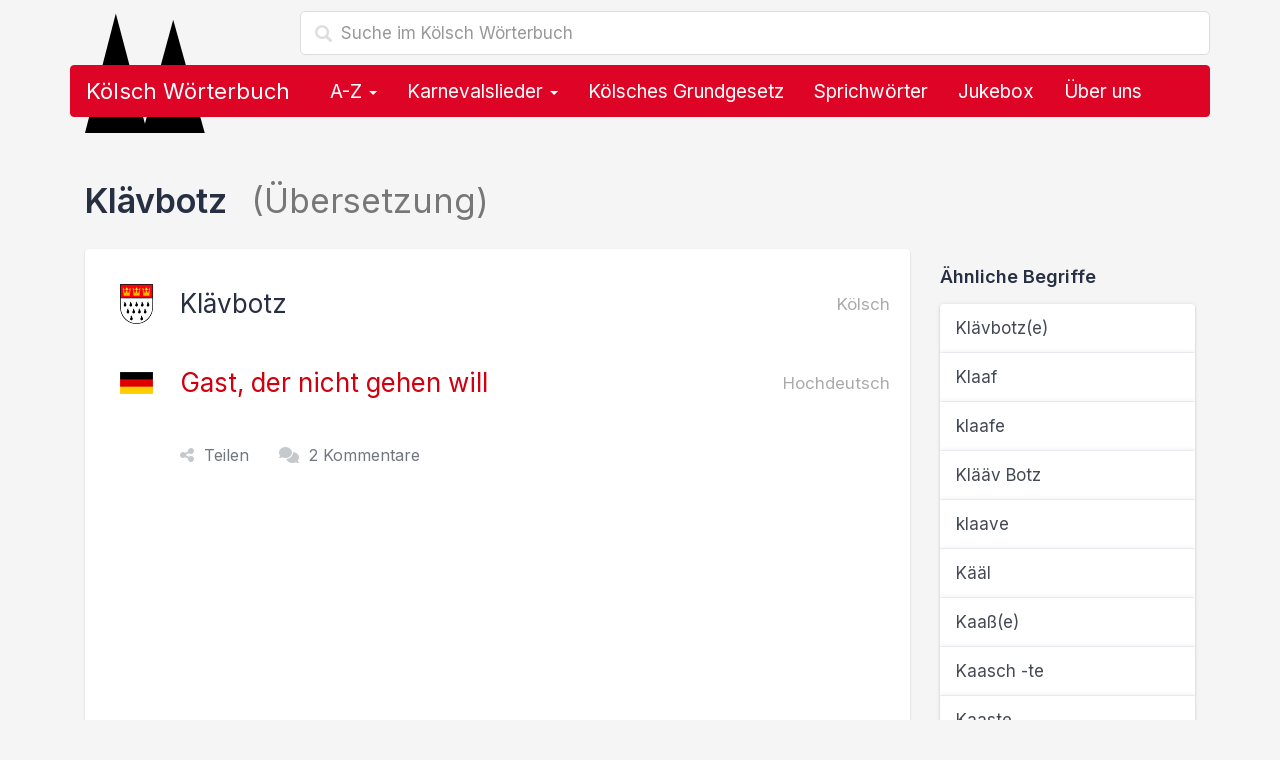

--- FILE ---
content_type: text/html; charset=utf-8
request_url: https://www.koelsch-woerterbuch.de/klaevbotz-auf-deutsch-754.html
body_size: 9255
content:
<!doctype html><!--[if lt IE 7 ]><html lang="de" class="no-js ie6"> <![endif]--><!--[if IE 7 ]><html lang="de" class="no-js ie7"> <![endif]--><!--[if IE 8 ]><html lang="de" class="no-js ie8"> <![endif]--><!--[if IE 9 ]><html lang="de" class="no-js ie9"> <![endif]--><!--[if (gt IE 9)|!(IE)]><!--><html lang="de" class="no-js"><!--<![endif]--><head> <script type="text/javascript" async=true>(function() { var host = 'koelsch-woerterbuch.de'; var element = document.createElement('script'); var firstScript = document.getElementsByTagName('script')[0]; var url = 'https://cmp.inmobi.com' .concat('/choice/', 'Ua-B5VPtvaMPm', '/', host, '/choice.js?tag_version=V3'); var uspTries = 0; var uspTriesLimit = 3; element.async = true; element.type = 'text/javascript'; element.src = url; firstScript.parentNode.insertBefore(element, firstScript); function makeStub() { var TCF_LOCATOR_NAME = '__tcfapiLocator'; var queue = []; var win = window; var cmpFrame; function addFrame() { var doc = win.document; var otherCMP = !!(win.frames[TCF_LOCATOR_NAME]); if (!otherCMP) { if (doc.body) { var iframe = doc.createElement('iframe'); iframe.style.cssText = 'display:none'; iframe.name = TCF_LOCATOR_NAME; doc.body.appendChild(iframe); } else { setTimeout(addFrame, 5); } } return !otherCMP; } function tcfAPIHandler() { var gdprApplies; var args = arguments; if (!args.length) { return queue; } else if (args[0] === 'setGdprApplies') { if ( args.length > 3 && args[2] === 2 && typeof args[3] === 'boolean' ) { gdprApplies = args[3]; if (typeof args[2] === 'function') { args[2]('set', true); } } } else if (args[0] === 'ping') { var retr = { gdprApplies: gdprApplies, cmpLoaded: false, cmpStatus: 'stub' }; if (typeof args[2] === 'function') { args[2](retr); } } else { if(args[0] === 'init' && typeof args[3] === 'object') { args[3] = Object.assign(args[3], { tag_version: 'V3' }); } queue.push(args); } } function postMessageEventHandler(event) { var msgIsString = typeof event.data === 'string'; var json = {}; try { if (msgIsString) { json = JSON.parse(event.data); } else { json = event.data; } } catch (ignore) {} var payload = json.__tcfapiCall; if (payload) { window.__tcfapi( payload.command, payload.version, function(retValue, success) { var returnMsg = { __tcfapiReturn: { returnValue: retValue, success: success, callId: payload.callId } }; if (msgIsString) { returnMsg = JSON.stringify(returnMsg); } if (event && event.source && event.source.postMessage) { event.source.postMessage(returnMsg, '*'); } }, payload.parameter ); } } while (win) { try { if (win.frames[TCF_LOCATOR_NAME]) { cmpFrame = win; break; } } catch (ignore) {} if (win === window.top) { break; } win = win.parent; } if (!cmpFrame) { addFrame(); win.__tcfapi = tcfAPIHandler; win.addEventListener('message', postMessageEventHandler, false); } }; makeStub(); function makeGppStub() { const CMP_ID = 10; const SUPPORTED_APIS = [ '2:tcfeuv2', '6:uspv1', '7:usnatv1', '8:usca', '9:usvav1', '10:uscov1', '11:usutv1', '12:usctv1' ]; window.__gpp_addFrame = function (n) { if (!window.frames[n]) { if (document.body) { var i = document.createElement("iframe"); i.style.cssText = "display:none"; i.name = n; document.body.appendChild(i); } else { window.setTimeout(window.__gpp_addFrame, 10, n); } } }; window.__gpp_stub = function () { var b = arguments; __gpp.queue = __gpp.queue || []; __gpp.events = __gpp.events || []; if (!b.length || (b.length == 1 && b[0] == "queue")) { return __gpp.queue; } if (b.length == 1 && b[0] == "events") { return __gpp.events; } var cmd = b[0]; var clb = b.length > 1 ? b[1] : null; var par = b.length > 2 ? b[2] : null; if (cmd === "ping") { clb( { gppVersion: "1.1", cmpStatus: "stub", cmpDisplayStatus: "hidden", signalStatus: "not ready", supportedAPIs: SUPPORTED_APIS, cmpId: CMP_ID, sectionList: [], applicableSections: [-1], gppString: "", parsedSections: {}, }, true ); } else if (cmd === "addEventListener") { if (!("lastId" in __gpp)) { __gpp.lastId = 0; } __gpp.lastId++; var lnr = __gpp.lastId; __gpp.events.push({ id: lnr, callback: clb, parameter: par, }); clb( { eventName: "listenerRegistered", listenerId: lnr, data: true, pingData: { gppVersion: "1.1", cmpStatus: "stub", cmpDisplayStatus: "hidden", signalStatus: "not ready", supportedAPIs: SUPPORTED_APIS, cmpId: CMP_ID, sectionList: [], applicableSections: [-1], gppString: "", parsedSections: {}, }, }, true ); } else if (cmd === "removeEventListener") { var success = false; for (var i = 0; i < __gpp.events.length; i++) { if (__gpp.events[i].id == par) { __gpp.events.splice(i, 1); success = true; break; } } clb( { eventName: "listenerRemoved", listenerId: par, data: success, pingData: { gppVersion: "1.1", cmpStatus: "stub", cmpDisplayStatus: "hidden", signalStatus: "not ready", supportedAPIs: SUPPORTED_APIS, cmpId: CMP_ID, sectionList: [], applicableSections: [-1], gppString: "", parsedSections: {}, }, }, true ); } else if (cmd === "hasSection") { clb(false, true); } else if (cmd === "getSection" || cmd === "getField") { clb(null, true); } else { __gpp.queue.push([].slice.apply(b)); } }; window.__gpp_msghandler = function (event) { var msgIsString = typeof event.data === "string"; try { var json = msgIsString ? JSON.parse(event.data) : event.data; } catch (e) { var json = null; } if (typeof json === "object" && json !== null && "__gppCall" in json) { var i = json.__gppCall; window.__gpp( i.command, function (retValue, success) { var returnMsg = { __gppReturn: { returnValue: retValue, success: success, callId: i.callId, }, }; event.source.postMessage(msgIsString ? JSON.stringify(returnMsg) : returnMsg, "*"); }, "parameter" in i ? i.parameter : null, "version" in i ? i.version : "1.1" ); } }; if (!("__gpp" in window) || typeof window.__gpp !== "function") { window.__gpp = window.__gpp_stub; window.addEventListener("message", window.__gpp_msghandler, false); window.__gpp_addFrame("__gppLocator"); } }; makeGppStub(); var uspStubFunction = function() { var arg = arguments; if (typeof window.__uspapi !== uspStubFunction) { setTimeout(function() { if (typeof window.__uspapi !== 'undefined') { window.__uspapi.apply(window.__uspapi, arg); } }, 500); } }; var checkIfUspIsReady = function() { uspTries++; if (window.__uspapi === uspStubFunction && uspTries < uspTriesLimit) { console.warn('USP is not accessible'); } else { clearInterval(uspInterval); } }; if (typeof window.__uspapi === 'undefined') { window.__uspapi = uspStubFunction; var uspInterval = setInterval(checkIfUspIsReady, 6000); }
})();</script><script> function getCookie(name) { var cookies = document.cookie .split(';') .filter(function(s) { var cookie = s.trim(); if (cookie.indexOf(name + '=') === 0) { return true; }; }) .map(function(s) { return s.trim().substring(name.length + 1); }); return cookies; }  ecc = getCookie('euconsent-v2');  function show_ads_after_consent() {  (adsbygoogle=window.adsbygoogle||[]).pauseAdRequests=0; }  function hide_ads() {  var ads = document.querySelectorAll('.adsbygoogle'), i = 0, l = ads.length; for (i; i < l; i++) { ads[i].style.display = 'none'; } } ( function() {  var cnt = 0; var consentSetInterval = setInterval(function(){ cnt += 1;  if( cnt === 600 ) clearInterval(consentSetInterval); if( typeof window.__tcfapi !== 'undefined' ) { clearInterval( consentSetInterval ); window.__tcfapi( 'addEventListener', 2, function( tcData,listenerSuccess ) { if ( listenerSuccess ) { if( tcData.eventStatus === 'tcloaded' || tcData.eventStatus === 'useractioncomplete' ) { if ( ! tcData.gdprApplies ) {  show_ads_after_consent(); } else {  var hasDeviceStorageAndAccessConsent = tcData.purpose.consents[1] || false;  if (hasDeviceStorageAndAccessConsent) {  var hasGoogleAdvertisingProductsConsent = tcData.vendor.consents[755] || false;  if (hasGoogleAdvertisingProductsConsent) {  show_ads_after_consent();  if ( ecc.length === 0 ) { ga4_event('meta', 'consent', 'yes'); } } else {  if ( ecc.length === 0 ) { hide_ads(); ga4_event('meta', 'consent', 'no'); } } } else {  hide_ads(); ga4_event('meta', 'consent', 'no'); } } } } } ); } cnt++; }, 50); })();</script> <link href="//cdnjs.cloudflare.com" rel="preconnect" crossorigin> <link href="//pagead2.googlesyndication.com" rel="preconnect" crossorigin> <link href="//googleads.g.doubleclick.net" rel="preconnect" crossorigin> <link href="//static.doubleclick.net" rel="preconnect" crossorigin> <link rel="preconnect" href="https://fonts.googleapis.com"> <link rel="preconnect" href="https://fonts.gstatic.com" crossorigin> <meta charset="utf-8"> <meta name="viewport" content="width=device-width,initial-scale=1"> <title>Klävbotz Übersetzung auf Deutsch im Kölsch Wörterbuch</title> <meta name="description" content="Klävbotz: Übersetzung des kölschen Begriffs Klävbotz auf Hochdeutsch im Kölsch Wörterbuch. Klävbotz auf Deutsch."> <meta name="robots" content="index,follow,max-image-preview:large"> <link rel="apple-touch-icon" sizes="180x180" href="https://www.koelsch-woerterbuch.de/img/favicon/apple-touch-icon.png?vMTIuMTIuMjAyNA=="> <link rel="icon" type="image/png" sizes="32x32" href="https://www.koelsch-woerterbuch.de/img/favicon/favicon-32x32.png?vMTIuMTIuMjAyNA=="> <link rel="icon" type="image/png" sizes="16x16" href="https://www.koelsch-woerterbuch.de/img/favicon/favicon-16x16.png?vMTIuMTIuMjAyNA=="> <link rel="manifest" href="https://www.koelsch-woerterbuch.de/img/favicon/site.webmanifest?vMTIuMTIuMjAyNA=="> <link rel="mask-icon" href="https://www.koelsch-woerterbuch.de/img/favicon/safari-pinned-tab.svg?vMTIuMTIuMjAyNA==" color="#dd0426"> <link rel="shortcut icon" href="https://www.koelsch-woerterbuch.de/img/favicon/favicon.ico?vMTIuMTIuMjAyNA==" sizes="any> <meta name="msapplication-TileColor" content="#ffffff"> <meta name="msapplication-config" content="https://www.koelsch-woerterbuch.de/img/favicon/browserconfig.xml?vMTIuMTIuMjAyNA=="> <meta name="theme-color" content="#ffffff"> <link rel="canonical" href="https://www.koelsch-woerterbuch.de/klaevbotz-auf-deutsch-754.html"> <link rel="stylesheet" href="https://cdnjs.cloudflare.com/ajax/libs/twitter-bootstrap/3.4.1/css/bootstrap.min.css" integrity="sha512-Dop/vW3iOtayerlYAqCgkVr2aTr2ErwwTYOvRFUpzl2VhCMJyjQF0Q9TjUXIo6JhuM/3i0vVEt2e/7QQmnHQqw==" crossorigin="anonymous" referrerpolicy="no-referrer" /> <link href="https://fonts.googleapis.com/css2?family=Inter:wght@400;500;600;700&display=swap" rel="stylesheet">  <link rel="stylesheet" href="https://cdnjs.cloudflare.com/ajax/libs/font-awesome/6.4.2/css/fontawesome.min.css" integrity="sha512-siarrzI1u3pCqFG2LEzi87McrBmq6Tp7juVsdmGY1Dr8Saw+ZBAzDzrGwX3vgxX1NkioYNCFOVC0GpDPss10zQ==" crossorigin="anonymous" referrerpolicy="no-referrer" /> <link rel="stylesheet" href="https://cdnjs.cloudflare.com/ajax/libs/font-awesome/6.4.2/css/solid.min.css" integrity="sha512-P9pgMgcSNlLb4Z2WAB2sH5KBKGnBfyJnq+bhcfLCFusrRc4XdXrhfDluBl/usq75NF5gTDIMcwI1GaG5gju+Mw==" crossorigin="anonymous" referrerpolicy="no-referrer" /> <link rel="stylesheet" href="https://cdnjs.cloudflare.com/ajax/libs/font-awesome/6.4.2/css/v4-shims.min.css" integrity="sha512-fWfO/7eGDprvp7/UATnfhpPDgF33fetj94tDv9q0z/WN4PDYiTP97+QcV1QWgpbkb+rUp76g6glID5mdf/K+SQ==" crossorigin="anonymous" referrerpolicy="no-referrer" /> <link href="https://www.koelsch-woerterbuch.de/lib/min/g=css?vMTIuMTIuMjAyNA==" rel="stylesheet" type="text/css"> <!--[if lt IE 9]><script src="js/respond.min.js"></script><![endif]--> <!--[if gte IE 9]> <style type="text/css"> .gradient {filter: none !important;} </style> <![endif]--> <script async src="https://pagead2.googlesyndication.com/pagead/js/adsbygoogle.js?client=ca-pub-1229119852267723" crossorigin="anonymous"></script> <script> </script> <meta property="og:title" content="Klävbotz Übersetzung auf Deutsch im Kölsch Wörterbuch" /> <meta property="og:description" content="Klävbotz: Übersetzung des kölschen Begriffs Klävbotz auf Hochdeutsch im Kölsch Wörterbuch. Klävbotz auf Deutsch." /> <meta property="og:type" content="website" /> <meta property="og:url" content="https://www.koelsch-woerterbuch.de/klaevbotz-auf-deutsch-754.html" /> <meta property="og:image" content="https://www.koelsch-woerterbuch.de/img/logo.og.png" /> <meta property="og:locale" content="de_DE" />  <script async src="https://www.googletagmanager.com/gtag/js?id=G-3X20SCKKBV"></script> <script> window.dataLayer = window.dataLayer || []; function gtag(){dataLayer.push(arguments);} gtag('js', new Date()); gtag('config', 'G-3X20SCKKBV'); </script>  <script> if('serviceWorker' in navigator) { navigator.serviceWorker.register('https://www.koelsch-woerterbuch.de/service-worker.js'); }; </script></head><body>  <div class="container"> <div class="content" role="main"> <div class="row"> <div class="col-md-12"> <form class="navbar-form" role="search" action="https://www.koelsch-woerterbuch.de/suche"> <input type="hidden" name="cx" value="partner-pub-1229119852267723:8268306964" /> <input type="hidden" name="cof" value="FORID:10" /> <input type="hidden" name="ie" value="UTF-8" /> <div class="form-search search-only"> <i class="search-icon glyphicon glyphicon-search"></i> <input type="text" name="q" class="form-control search-query search-autocomplete" placeholder="Suche im Kölsch Wörterbuch" aria-label="Suche im Kölsch Wörterbuch" autocomplete="off"> </div> </form> <img src="https://www.koelsch-woerterbuch.de/img/domspitzen.svg" class="domspitzen" alt="Klävbotz Übersetzung auf Deutsch im Kölsch Wörterbuch" /> <nav class="navbar navbar-inverse" role="navigation"> <div class="container-fluid">  <div class="navbar-header"> <button type="button" class="navbar-toggle" data-toggle="collapse" data-target="#bs-navbar-collapse"> <span class="sr-only">Toggle navigation</span> <span class="icon-bar"></span> <span class="icon-bar"></span> <span class="icon-bar"></span> </button> <a class="navbar-brand" href="https://www.koelsch-woerterbuch.de/">Kölsch Wörterbuch</a> </div>  <div class="collapse navbar-collapse" id="bs-navbar-collapse"> <ul class="nav navbar-nav">  <li class="dropdown"> <a href="#" class="dropdown-toggle" data-toggle="dropdown">A-Z <b class="caret"></b></a> <ul class="dropdown-menu" role="menu"> <li class="dropdown-header">Alle kölschen Wörter, Lieder, Sprüche &amp; Redewendungen</li> <li class="col col-sm-6"><a href="https://www.koelsch-woerterbuch.de/a"><strong>A</strong> wie Alaaf</a></li> <li class="col col-sm-6"><a href="https://www.koelsch-woerterbuch.de/b"><strong>B</strong> wie Blootwoosch</a></li> <li class="col col-sm-6"><a href="https://www.koelsch-woerterbuch.de/c"><strong>C</strong> wie Colonia</a></li> <li class="col col-sm-6"><a href="https://www.koelsch-woerterbuch.de/d"><strong>D</strong> wie Düx</a></li> <li class="col col-sm-6"><a href="https://www.koelsch-woerterbuch.de/e"><strong>E</strong> wie Eierkopp</a></li> <li class="col col-sm-6"><a href="https://www.koelsch-woerterbuch.de/f"><strong>F</strong> wie Fastelovend</a></li> <li class="col col-sm-6"><a href="https://www.koelsch-woerterbuch.de/g"><strong>G</strong> wie ...</a></li> <li class="col col-sm-6"><a href="https://www.koelsch-woerterbuch.de/h"><strong>H</strong> wie Hämmche</a></li> <li class="col col-sm-6"><a href="https://www.koelsch-woerterbuch.de/i"><strong>I</strong> wie Iggelich</a></li> <li class="col col-sm-6"><a href="https://www.koelsch-woerterbuch.de/j"><strong>J</strong> wie Jeck</a></li> <li class="col col-sm-6"><a href="https://www.koelsch-woerterbuch.de/k"><strong>K</strong> wie Kaschämm</a></li> <li class="col col-sm-6"><a href="https://www.koelsch-woerterbuch.de/l"><strong>L</strong> wie Leverwoosch</a></li> <li class="col col-sm-6"><a href="https://www.koelsch-woerterbuch.de/m"><strong>M</strong> wie Mömmes</a></li> <li class="col col-sm-6"><a href="https://www.koelsch-woerterbuch.de/n"><strong>N</strong> wie Nüggel</a></li> <li class="col col-sm-6"><a href="https://www.koelsch-woerterbuch.de/o"><strong>O</strong> wie Odekolong</a></li> <li class="col col-sm-6"><a href="https://www.koelsch-woerterbuch.de/p"><strong>P</strong> wie Plümo</a></li> <li class="col col-sm-6"><a href="https://www.koelsch-woerterbuch.de/q"><strong>Q</strong> wie Quetschetaat</a></li> <li class="col col-sm-6"><a href="https://www.koelsch-woerterbuch.de/r"><strong>R</strong> wie Rhing</a></li> <li class="col col-sm-6"><a href="https://www.koelsch-woerterbuch.de/s"><strong>S</strong> wie Sackpief</a></li> <li class="col col-sm-6"><a href="https://www.koelsch-woerterbuch.de/t"><strong>T</strong> wie Tütenüggel</a></li> <li class="col col-sm-6"><a href="https://www.koelsch-woerterbuch.de/u"><strong>U</strong> wie Underbotz</a></li> <li class="col col-sm-6"><a href="https://www.koelsch-woerterbuch.de/v"><strong>V</strong> wie Veedel</a></li> <li class="col col-sm-6"><a href="https://www.koelsch-woerterbuch.de/w"><strong>W</strong> wie Wieverfastelovend</a></li> <li class="col col-sm-6"><a href="https://www.koelsch-woerterbuch.de/x"><strong>X</strong> wie ...</a></li> <li class="col col-sm-6"><a href="https://www.koelsch-woerterbuch.de/y"><strong>Y</strong> wie ...</a></li> <li class="col col-sm-6"><a href="https://www.koelsch-woerterbuch.de/z"><strong>Z</strong> wie Zappes</a></li> </ul> </li> <li class="dropdown"> <a href="#" class="dropdown-toggle" data-toggle="dropdown">Karnevalslieder <b class="caret"></b></a> <ul class="dropdown-menu" role="menu"> <li><a href="https://www.koelsch-woerterbuch.de/karnevalslieder">Alle Karnevalslieder</a></li> <li><a href="https://www.koelsch-woerterbuch.de/interpreten">Alle Interpreten</a></li> <li><a href="https://www.koelsch-woerterbuch.de/karnevalslieder-charts">Unsere Charts</a></li> <li class="divider"></li> <li class="dropdown-header">Beliebte Interpreten</li> <li><a href="https://www.koelsch-woerterbuch.de/interpreten/brings">Brings</a></li><li><a href="https://www.koelsch-woerterbuch.de/interpreten/kasalla">Kasalla</a></li><li><a href="https://www.koelsch-woerterbuch.de/interpreten/cat-ballou">Cat Ballou</a></li><li><a href="https://www.koelsch-woerterbuch.de/interpreten/paveier">Paveier</a></li><li><a href="https://www.koelsch-woerterbuch.de/interpreten/blaeck-foeoess">Bläck Fööss</a></li><li><a href="https://www.koelsch-woerterbuch.de/interpreten/querbeat">Querbeat</a></li><li><a href="https://www.koelsch-woerterbuch.de/interpreten/miljoe">Miljö</a></li><li><a href="https://www.koelsch-woerterbuch.de/interpreten/hoehner">Höhner</a></li><li><a href="https://www.koelsch-woerterbuch.de/interpreten/de-raeuber">De Räuber</a></li><li><a href="https://www.koelsch-woerterbuch.de/interpreten/kluengelkoepp">Klüngelköpp</a></li><li><a href="https://www.koelsch-woerterbuch.de/interpreten/trude-herr">Trude Herr</a></li><li><a href="https://www.koelsch-woerterbuch.de/interpreten/bap">BAP</a></li><li><a href="https://www.koelsch-woerterbuch.de/interpreten/blaeck-foeoess-und-wolfgang-niedecken">Bläck Fööss und Wolfgang Niedecken</a></li><li><a href="https://www.koelsch-woerterbuch.de/interpreten/funky-marys">Funky Marys</a></li><li><a href="https://www.koelsch-woerterbuch.de/interpreten/domstuermer">Domstürmer</a></li> </ul> </li> <li><a href="https://www.koelsch-woerterbuch.de/das-koelsche-grundgesetz">Kölsches Grundgesetz</a></li> <li><a href="https://www.koelsch-woerterbuch.de/sprichwoerter">Sprichwörter</a></li> <li><a href="https://www.koelsch-woerterbuch.de/jukebox">Jukebox</a></li> <li class="hidden-sm"><a href="#ueber_uns">Über uns</a></li> <li class="visible-xs"><a href="#kontakt">Kontakt & Feedback</a></li>  </ul> </div> </div> </nav> <form class="navbar-form mobile-search" role="search" action="https://www.koelsch-woerterbuch.de/suche"> <input type="hidden" name="cx" value="partner-pub-1229119852267723:8268306964" /> <input type="hidden" name="cof" value="FORID:10" /> <input type="hidden" name="ie" value="UTF-8" /> <div class="form-search search-only"> <i class="search-icon glyphicon glyphicon-search"></i> <input type="text" name="q" class="form-control search-query search-autocomplete" placeholder="Suche im Kölsch Wörterbuch" aria-label="Suche im Kölsch Wörterbuch" autocomplete="off"> </div> </form> </div></div> <div class="row content-container"> <div class="col col-lg-12"> <h1>Klävbotz <span class="text-muted"> (Übersetzung)</span></h1> <div class="row"> <div class="col-md-9 col-sm-8"> <div class="jumbotron"> <div class="jumbotron-contents uebersetzung"> <h2> <img src="https://www.koelsch-woerterbuch.de/img/koeln-wappen.png" width="33" height="40" alt="Übersetzung: Klävbotz auf Deutsch"> Klävbotz <small class="pull-right text-muted">Kölsch</small> </h2> <h3> <img src="https://www.koelsch-woerterbuch.de/img/deutschland-flagge.png" width="33" height="40" alt="Gast, der nicht gehen will auf Kölsch"> <a href="https://www.koelsch-woerterbuch.de/gast-der-nicht-gehen-will-auf-koelsch-754.html">Gast, der nicht gehen will</a> <small class="pull-right text-muted">Hochdeutsch</small> </h3> <div class="actions"> <span class="share"><i class="fa fa-share-nodes"></i>Teilen</span> <a href="#kommentare"><i class="fa fa-comments"></i>2 Kommentare</a> </div> <div class="ads unter_uebersetzung">  <ins class="adsbygoogle" style="display:block" data-full-width-responsive="true" data-ad-client="ca-pub-1229119852267723" data-ad-slot="4802613366" data-ad-format="rectangle"></ins> <script> (adsbygoogle = window.adsbygoogle || []).push({}); </script> </div> </div> </div> </div> <div class="col-md-3 col-sm-4"> <h4>Ähnliche Begriffe</h4> <div class="list-group"> <a href="https://www.koelsch-woerterbuch.de/klaevbotze-auf-deutsch-4785.html" class="list-group-item"> Klävbotz(e) </a> <a href="https://www.koelsch-woerterbuch.de/klaaf-auf-deutsch-750.html" class="list-group-item"> Klaaf </a> <a href="https://www.koelsch-woerterbuch.de/klaafe-auf-deutsch-1992.html" class="list-group-item"> klaafe </a> <a href="https://www.koelsch-woerterbuch.de/klaeaev-botz-auf-deutsch-12919.html" class="list-group-item"> Klääv Botz </a> <a href="https://www.koelsch-woerterbuch.de/klaave-auf-deutsch-6558.html" class="list-group-item"> klaave </a> <a href="https://www.koelsch-woerterbuch.de/kaeael-auf-deutsch-691.html" class="list-group-item"> Kääl </a> <a href="https://www.koelsch-woerterbuch.de/kaasse-auf-deutsch-6381.html" class="list-group-item"> Kaaß(e) </a> <a href="https://www.koelsch-woerterbuch.de/kaasch-te-auf-deutsch-5539.html" class="list-group-item"> Kaasch -te </a> <a href="https://www.koelsch-woerterbuch.de/kaaste-auf-deutsch-2076.html" class="list-group-item"> Kaaste </a> </div> </div> </div> <div class="comments"> <div class="row"> <div class="col-md-5"> <form role="form" id="kommentieren" class="form comment-form" id="sticky_comment_form"> <h3>Hast du eine genauere Erklärung, Ergänzung oder Frage zu "Klävbotz"?</h3> <h4 class="text-muted">Hinterlass einen Kommentar!</h4> <input type="hidden" id="kommentar_sprache" value="Kölsch"> <input type="hidden" id="kommentar_id" value="754"> <div class="form-group"> <label for="kommentar_name">Name</label> <input type="text" class="form-control" id="kommentar_name" placeholder="Dein Name"> </div> <div class="form-group"> <label for="kommentar_ort">Ort</label> <input type="text" class="form-control" id="kommentar_ort" placeholder="Woher kommst du?"> </div> <div class="form-group"> <label for="kommentar_text">Kommentar</label> <textarea id="kommentar_text" class="form-control" rows="10"></textarea> </div> <button type="button" class="btn btn-primary btn-block">Speichern</button> </form> </div> <div class="col-md-7"> <h2 id="kommentare">Kommentare (2)</h2> <div class="timeline"> <dl> <dt>2022</dt> <dd class="pos-right clearfix"> <div class="circ"></div> <div class="time">20.12.2022</div> <div class="events"> <div class="events-body"> <h4 class="events-heading"> <i class="fa fa-user"></i>Peter <i class="fa fa-map-marker ort"></i>Bergkamen </h4> <p>Weiß nich, wie der Laden zu seinem Namen kommt - normales Restaurant. Leider wird da nicht gebraut im Kerpener Brauhaus... ein Vogel mit falschen Federn - wie so viele 'Vögel' in der Gegend, die sich Brauhaus nennen... bin mit Hans Dieter auch darauf reingefallen => also nix für echte Bierliebhaber, die handwerklich Gebrautes suchen... gippt nur Industrie-Bier...</p> </div> </div> </dd> <dt>2017</dt> <dd class="pos-right clearfix"> <div class="circ"></div> <div class="time">31.08.2017</div> <div class="events"> <div class="events-body"> <h4 class="events-heading"> <i class="fa fa-user"></i>Mary <i class="fa fa-map-marker ort"></i>Erftstadt </h4> <p>Es gibt ein Kerpener Brauhaus "zur Klävbotz" <br />Muss ja schön da sein, sonst würde der Gast ja nicht "kleben bleiben".<br /> Harrharr.</p> </div> </div> </dd> </dl> </div> </div> </div> </div> <div class="jumbotron ads footer">  <ins class="adsbygoogle" style="display:block" data-full-width-responsive="true" data-ad-client="ca-pub-1229119852267723" data-ad-slot="4802613366" data-ad-format="rectangle"></ins> <script> (adsbygoogle = window.adsbygoogle || []).push({}); </script> </div> <div class="row"> <h3>Weitere kölsche Begriffe, Lieder, Sprüche &amp; Redewendungen</h3> <div class="col-md-6 col-sm-6"> <div class="list-group"> <a href="https://www.koelsch-woerterbuch.de/do-kanns-zaubern-auf-deutsch-1648.html" class="list-group-item"> <span class="badge ">8 Kommentare</span> Do kanns zaubern <i class="fa fa-music text-muted ml10" title="Karnevalslied"></i> </a> <a href="https://www.koelsch-woerterbuch.de/doeppe-auf-deutsch-6057.html" class="list-group-item"> döppe </a> <a href="https://www.koelsch-woerterbuch.de/hat-auf-deutsch-5608.html" class="list-group-item"> hat </a> <a href="https://www.koelsch-woerterbuch.de/herbs-und-hervs-auf-deutsch-5777.html" class="list-group-item"> Herbs und Hervs </a> <a href="https://www.koelsch-woerterbuch.de/jross-und-jroess-auf-deutsch-5477.html" class="list-group-item"> Jroß und Jröß </a> <a href="https://www.koelsch-woerterbuch.de/kapune-auf-deutsch-6332.html" class="list-group-item"> Kapun(e) </a> <a href="https://www.koelsch-woerterbuch.de/kaseroll-kasserolle-auf-deutsch-738.html" class="list-group-item"> Kaseroll, Kasserolle </a> <a href="https://www.koelsch-woerterbuch.de/kaeu-auf-deutsch-739.html" class="list-group-item"> <span class="badge badge-default">2 Kommentare</span> Käu </a> <a href="https://www.koelsch-woerterbuch.de/keesche-auf-deutsch-740.html" class="list-group-item"> Keesche </a> <a href="https://www.koelsch-woerterbuch.de/keine-auf-deutsch-741.html" class="list-group-item"> <span class="badge badge-default">2 Kommentare</span> keine </a> <a href="https://www.koelsch-woerterbuch.de/kess-auf-deutsch-742.html" class="list-group-item"> Keß </a> <a href="https://www.koelsch-woerterbuch.de/kevver-kewere-auf-deutsch-743.html" class="list-group-item"> Kevver, Kewere </a> <a href="https://www.koelsch-woerterbuch.de/kies-auf-deutsch-744.html" class="list-group-item"> Kies </a> <a href="https://www.koelsch-woerterbuch.de/kiesbroeck-auf-deutsch-745.html" class="list-group-item"> <span class="badge badge-default">1 Kommentar</span> Kiesbröck </a> <a href="https://www.koelsch-woerterbuch.de/kiesbruetche-auf-deutsch-746.html" class="list-group-item"> <span class="badge badge-default">1 Kommentar</span> Kiesbrütche </a> <a href="https://www.koelsch-woerterbuch.de/kiesplaat-auf-deutsch-747.html" class="list-group-item"> Kiesplaat </a> <a href="https://www.koelsch-woerterbuch.de/kippche-kipphoehnche-kipphoehncher-auf-deutsch-748.html" class="list-group-item"> Kippche, Kipphöhnche, Kipphöhncher </a> <a href="https://www.koelsch-woerterbuch.de/kirch-auf-deutsch-749.html" class="list-group-item"> <span class="badge badge-default">2 Kommentare</span> Kirch </a> <a href="https://www.koelsch-woerterbuch.de/klaaf-auf-deutsch-750.html" class="list-group-item"> <span class="badge ">4 Kommentare</span> Klaaf </a> <a href="https://www.koelsch-woerterbuch.de/klaetschauch-auf-deutsch-751.html" class="list-group-item"> Klätschauch </a> </div> </div> <div class="col-md-6 col-sm-6"> <div class="list-group"> <a href="https://www.koelsch-woerterbuch.de/klaeue-auf-deutsch-753.html" class="list-group-item"> kläue </a> <a href="https://www.koelsch-woerterbuch.de/klemme-klaeue-auf-deutsch-756.html" class="list-group-item"> klemme, kläue </a> <a href="https://www.koelsch-woerterbuch.de/klett-klette-auf-deutsch-757.html" class="list-group-item"> Klett, Klette </a> <a href="https://www.koelsch-woerterbuch.de/kloore-auf-deutsch-758.html" class="list-group-item"> Kloore </a> <a href="https://www.koelsch-woerterbuch.de/kluengel-auf-deutsch-759.html" class="list-group-item"> <span class="badge ">7 Kommentare</span> Klüngel </a> <a href="https://www.koelsch-woerterbuch.de/kluette-auf-deutsch-760.html" class="list-group-item"> <span class="badge ">4 Kommentare</span> Klütte </a> <a href="https://www.koelsch-woerterbuch.de/knaatsche-auf-deutsch-762.html" class="list-group-item"> knaatsche </a> <a href="https://www.koelsch-woerterbuch.de/knabbuess-auf-deutsch-763.html" class="list-group-item"> <span class="badge badge-default">2 Kommentare</span> Knabbüß </a> <a href="https://www.koelsch-woerterbuch.de/knage-auf-deutsch-764.html" class="list-group-item"> knage </a> <a href="https://www.koelsch-woerterbuch.de/knappe-auf-deutsch-765.html" class="list-group-item"> knappe </a> <a href="https://www.koelsch-woerterbuch.de/knaeuele-auf-deutsch-766.html" class="list-group-item"> <span class="badge badge-default">1 Kommentar</span> knäuele </a> <a href="https://www.koelsch-woerterbuch.de/knies-auf-deutsch-767.html" class="list-group-item"> Knies </a> <a href="https://www.koelsch-woerterbuch.de/kniesbueggel-knieskopp-auf-deutsch-769.html" class="list-group-item"> <span class="badge badge-default">2 Kommentare</span> Kniesbüggel, Knieskopp </a> <a href="https://www.koelsch-woerterbuch.de/kniestich-auf-deutsch-770.html" class="list-group-item"> kniestich </a> <a href="https://www.koelsch-woerterbuch.de/kning-auf-deutsch-771.html" class="list-group-item"> <span class="badge badge-default">1 Kommentar</span> Kning </a> <a href="https://www.koelsch-woerterbuch.de/knubbelwies-auf-deutsch-772.html" class="list-group-item"> knubbelwies </a> <a href="https://www.koelsch-woerterbuch.de/kraeppcher-auf-deutsch-2312.html" class="list-group-item"> Kräppcher </a> <a href="https://www.koelsch-woerterbuch.de/kreenzele-auf-deutsch-5765.html" class="list-group-item"> kreenzele </a> <a href="https://www.koelsch-woerterbuch.de/levvelang-auf-deutsch-849.html" class="list-group-item"> levvelang </a> <a href="https://www.koelsch-woerterbuch.de/motmosse-auf-deutsch-7975.html" class="list-group-item"> motmoße </a> </div> </div> </div> </div><!--/ col --> </div><!--/ row --> <div class="jumbotron ads footer">  <ins class="adsbygoogle" style="display:block" data-full-width-responsive="true" data-ad-client="ca-pub-1229119852267723" data-ad-slot="4802613366" data-ad-format="rectangle"></ins> <script> (adsbygoogle = window.adsbygoogle || []).push({}); </script> </div> <div class="row"> <div class="background-clouds breadcrumbs-container"> <div class="container"> <ol class="breadcrumb" itemscope itemtype="https://schema.org/BreadcrumbList"><li itemprop="itemListElement" itemscope itemtype="https://schema.org/ListItem"><a itemprop="item" href="https://www.koelsch-woerterbuch.de/"><img src="https://www.koelsch-woerterbuch.de/img/domspitzen.svg" alt="Kölsche Wörter, Lieder, Sprüche & Redewendungen" width="20" /><span itemprop="name">Kölsch Wörterbuch</span></a><meta itemprop="position" content="1" /></li><li itemprop="itemListElement" itemscope itemtype="https://schema.org/ListItem"><a itemprop="item" href="https://www.koelsch-woerterbuch.de/k"><span itemprop="name">Kölsche Begriffe mit K</span></a><meta itemprop="position" content="2" /></li><li class="active">Klävbotz Übersetzung auf Deutsch im Kölsch Wörterbuch</li> </ol> </div> </div> </div> </div><!--/ content --> </div><!--/ container --> <footer class="footer" id="kontakt"> <div class="container"> <div class="clearfix"> <div class="footer-logo text-center"> <a href="#top"><img loading="lazy" src="https://www.koelsch-woerterbuch.de/img/domspitzen.svg" alt="Kölner Dom: Domspitzen" width="200" height="200" /></a> </div>  <dl class="footer-nav"> <dt class="nav-title">Kölsch Wörterbuch</dt> <dd class="nav-item"><a href="https://www.koelsch-woerterbuch.de/impressum">Credits<br>Nutzungsbedingungen<br>Datenschutzbestimmungen<br>Kontakt<br>Impressum</a></dd> </dl> <dl class="footer-nav"> <dt class="nav-title">Was können wir noch verbessern?</dt> <small class="footer-feedback">Fehlt dir etwas oder gefällt dir etwas besonders gut? Lass es uns wissen.</small> <dd class="nav-item"><a class="btn btn-default" href="https://www.koelsch-woerterbuch.de/feedback">Feedback</a></dd> </dl> </div> <div class="footer-copyright text-center">© 2008 - 2026</div> </div></footer><footer class="footer footer-os"> <div class="container"> <div class="row clearfix"> <div class="col-sm-3 text-center"> <a href="https://onlinestreet.de/orte/koeln" target="_blank" rel="noopener"><img class="img-responsive" loading="lazy" src="https://onlinestreet.de/strassen/ortsschild/400/K%C3%B6ln.png" alt="Köln auf onlinestreet erkunden" width="400" height="260" /></a> </div> <div class="col-sm-9 pt30"> <a class="btn btn-lg btn-primary mr15 mb15" href="https://onlinestreet.de/orte/koeln" target="_blank" rel="noopener">Köln auf onlinestreet erkunden</a><br class="visible-xs"> <a class="btn btn-lg btn-default mr15 mb15" href="https://onlinestreet.de/strassen/in-K%C3%B6ln.html" target="_blank" rel="noopener">Straßenverzeichnis</a><br class="visible-xs"> <a class="btn btn-lg btn-default mr15 mb15" href="https://onlinestreet.de/Regional/Europa/Deutschland/Nordrhein-Westfalen/St%C3%A4dte_und_Gemeinden/K/K%C3%B6ln.html" target="_blank" rel="noopener">Branchenbuch</a><br class="visible-xs"> <a class="btn btn-lg btn-default mr15 mb15" href="https://onlinestreet.de/kennzeichen/K" target="_blank" rel="noopener">Kennzeichen</a><br class="visible-xs"> <a class="btn btn-lg btn-default mr15 mb15" href="https://onlinestreet.de/plz/K%C3%B6ln.html" target="_blank" rel="noopener">Postleitzahlen</a><br class="visible-xs"> <a class="btn btn-lg btn-default mr15 mb15" href="https://entfernung.onlinestreet.de/lageplan-50667.html" target="_blank" rel="noopener">Wo genau liegt Köln?</a><br class="visible-xs"> <a class="btn btn-lg btn-default mr15 mb15" href="https://onlinestreet.de/strassen/ortsschild/K%C3%B6ln.html" target="_blank" rel="noopener">Ortsschild</a> </div> </div> </div></footer> <footer class="hwd-footer" id="ueber_uns"> <div class="container"> <div class="row"> <div class="col-md-5 col-md-offset-1"> <img alt="Hello World Digital" class="hwd-logo" loading="lazy" src="https://hello-world.digital/assets/img/projects-hwd-footer/hello-world-digital.svg" width="120" height="82" /> <p> Dies ist ein Portal von Hello World Digital. <br class="hidden-xs">Wir entwickeln digitale Tools und liefern <br class="hidden-xs">hilfreiche Informationen für Deinen Alltag. </p> <div class="hwd-icons"> <img loading="lazy" src="https://hello-world.digital/assets/img/projects-hwd-footer/icon-cocktail-01.svg" alt="Icon: Cocktail" width="32" height="35" /><img loading="lazy" src="https://hello-world.digital/assets/img/projects-hwd-footer/icon-handy.svg" alt="Icon: Handy" width="21" height="35" /><img loading="lazy" src="https://hello-world.digital/assets/img/projects-hwd-footer/icon-home.svg" alt="Icon: Home" width="35" height="35" /><img loading="lazy" src="https://hello-world.digital/assets/img/projects-hwd-footer/icon-science.svg" alt="Icon: Science" width="21" height="35" /><img loading="lazy" src="https://hello-world.digital/assets/img/projects-hwd-footer/icon-browser.svg" alt="Icon: Browser" width="35" height="27" /> </div> <a class="btn track-ga-event" data-action="Footer: Hello World Digital" data-label="Website-Link" href="https://hello-world.digital/de/" target="_blank" rel="noopener">hello-world.digital</a> </div> <div class="col-md-5"> <h6> <img alt="onlinestreet: Städte, Orte und Straßen" loading="lazy" src="https://hello-world.digital/assets/img/projects-hwd-footer/icon-magnify.svg" width="40" height="40" /> <small>Über</small> Das Kölsch Wörterbuch </h6> <p> Eine fröhliche Webseite, um der rheinischen Redensart zu fröhnen. Wörter, Redewendungen, Sprichwörter und Kölsche Musik bzw. Karnevalslieder nachschlagen. </p> <ul> <li><i class="fa fa-smile-o"></i>Vun un för Minsche wie do und ich!</li> <li><i class="fa fa-smile-o"></i>Ein Projekt vun Hätze!</li> <li><i class="fa fa-smile-o"></i>Jeden Tag ein bisschen besser!</li> </ul> </div> </div> </div> </footer>  <script src="https://cdnjs.cloudflare.com/ajax/libs/jquery/1.12.4/jquery.min.js" integrity="sha512-jGsMH83oKe9asCpkOVkBnUrDDTp8wl+adkB2D+//JtlxO4SrLoJdhbOysIFQJloQFD+C4Fl1rMsQZF76JjV0eQ==" crossorigin="anonymous" referrerpolicy="no-referrer"></script>  <script src="https://cdnjs.cloudflare.com/ajax/libs/twitter-bootstrap/3.4.1/js/bootstrap.min.js" integrity="sha512-oBTprMeNEKCnqfuqKd6sbvFzmFQtlXS3e0C/RGFV0hD6QzhHV+ODfaQbAlmY6/q0ubbwlAM/nCJjkrgA3waLzg==" crossorigin="anonymous" referrerpolicy="no-referrer"></script> <script src="https://www.koelsch-woerterbuch.de/lib/min/g=js?vMTIuMTIuMjAyNA=="></script> </body></html>

--- FILE ---
content_type: text/html; charset=utf-8
request_url: https://www.google.com/recaptcha/api2/aframe
body_size: 267
content:
<!DOCTYPE HTML><html><head><meta http-equiv="content-type" content="text/html; charset=UTF-8"></head><body><script nonce="G8pLoY99l1S7RIyqfDk6xw">/** Anti-fraud and anti-abuse applications only. See google.com/recaptcha */ try{var clients={'sodar':'https://pagead2.googlesyndication.com/pagead/sodar?'};window.addEventListener("message",function(a){try{if(a.source===window.parent){var b=JSON.parse(a.data);var c=clients[b['id']];if(c){var d=document.createElement('img');d.src=c+b['params']+'&rc='+(localStorage.getItem("rc::a")?sessionStorage.getItem("rc::b"):"");window.document.body.appendChild(d);sessionStorage.setItem("rc::e",parseInt(sessionStorage.getItem("rc::e")||0)+1);localStorage.setItem("rc::h",'1769511791501');}}}catch(b){}});window.parent.postMessage("_grecaptcha_ready", "*");}catch(b){}</script></body></html>

--- FILE ---
content_type: application/x-javascript; charset=utf-8
request_url: https://www.koelsch-woerterbuch.de/lib/min/g=js?vMTIuMTIuMjAyNA==
body_size: 10203
content:
/*! iCheck v1.0.1 by Damir Sultanov, http://git.io/arlzeA, MIT Licensed */
(function(f){function A(a,b,d){var c=a[0],g=/er/.test(d)?_indeterminate:/bl/.test(d)?n:k,e=d==_update?{checked:c[k],disabled:c[n],indeterminate:"true"==a.attr(_indeterminate)||"false"==a.attr(_determinate)}:c[g];if(/^(ch|di|in)/.test(d)&&!e)x(a,g);else if(/^(un|en|de)/.test(d)&&e)q(a,g);else if(d==_update)for(var f in e)e[f]?x(a,f,!0):q(a,f,!0);else if(!b||"toggle"==d){if(!b)a[_callback]("ifClicked");e?c[_type]!==r&&q(a,g):x(a,g)}}function x(a,b,d){var c=a[0],g=a.parent(),e=b==k,u=b==_indeterminate,
v=b==n,s=u?_determinate:e?y:"enabled",F=l(a,s+t(c[_type])),B=l(a,b+t(c[_type]));if(!0!==c[b]){if(!d&&b==k&&c[_type]==r&&c.name){var w=a.closest("form"),p='input[name="'+c.name+'"]',p=w.length?w.find(p):f(p);p.each(function(){this!==c&&f(this).data(m)&&q(f(this),b)})}u?(c[b]=!0,c[k]&&q(a,k,"force")):(d||(c[b]=!0),e&&c[_indeterminate]&&q(a,_indeterminate,!1));D(a,e,b,d)}c[n]&&l(a,_cursor,!0)&&g.find("."+C).css(_cursor,"default");g[_add](B||l(a,b)||"");g.attr("role")&&!u&&g.attr("aria-"+(v?n:k),"true");
g[_remove](F||l(a,s)||"")}function q(a,b,d){var c=a[0],g=a.parent(),e=b==k,f=b==_indeterminate,m=b==n,s=f?_determinate:e?y:"enabled",q=l(a,s+t(c[_type])),r=l(a,b+t(c[_type]));if(!1!==c[b]){if(f||!d||"force"==d)c[b]=!1;D(a,e,s,d)}!c[n]&&l(a,_cursor,!0)&&g.find("."+C).css(_cursor,"pointer");g[_remove](r||l(a,b)||"");g.attr("role")&&!f&&g.attr("aria-"+(m?n:k),"false");g[_add](q||l(a,s)||"")}function E(a,b){if(a.data(m)){a.parent().html(a.attr("style",a.data(m).s||""));if(b)a[_callback](b);a.off(".i").unwrap();
f(_label+'[for="'+a[0].id+'"]').add(a.closest(_label)).off(".i")}}function l(a,b,f){if(a.data(m))return a.data(m).o[b+(f?"":"Class")]}function t(a){return a.charAt(0).toUpperCase()+a.slice(1)}function D(a,b,f,c){if(!c){if(b)a[_callback]("ifToggled");a[_callback]("ifChanged")[_callback]("if"+t(f))}}var m="iCheck",C=m+"-helper",r="radio",k="checked",y="un"+k,n="disabled";_determinate="determinate";_indeterminate="in"+_determinate;_update="update";_type="type";_click="click";_touch="touchbegin.i touchend.i";
_add="addClass";_remove="removeClass";_callback="trigger";_label="label";_cursor="cursor";_mobile=/ipad|iphone|ipod|android|blackberry|windows phone|opera mini|silk/i.test(navigator.userAgent);f.fn[m]=function(a,b){var d='input[type="checkbox"], input[type="'+r+'"]',c=f(),g=function(a){a.each(function(){var a=f(this);c=a.is(d)?c.add(a):c.add(a.find(d))})};if(/^(check|uncheck|toggle|indeterminate|determinate|disable|enable|update|destroy)$/i.test(a))return a=a.toLowerCase(),g(this),c.each(function(){var c=
f(this);"destroy"==a?E(c,"ifDestroyed"):A(c,!0,a);f.isFunction(b)&&b()});if("object"!=typeof a&&a)return this;var e=f.extend({checkedClass:k,disabledClass:n,indeterminateClass:_indeterminate,labelHover:!0},a),l=e.handle,v=e.hoverClass||"hover",s=e.focusClass||"focus",t=e.activeClass||"active",B=!!e.labelHover,w=e.labelHoverClass||"hover",p=(""+e.increaseArea).replace("%","")|0;if("checkbox"==l||l==r)d='input[type="'+l+'"]';-50>p&&(p=-50);g(this);return c.each(function(){var a=f(this);E(a);var c=this,
b=c.id,g=-p+"%",d=100+2*p+"%",d={position:"absolute",top:g,left:g,display:"block",width:d,height:d,margin:0,padding:0,background:"#fff",border:0,opacity:0},g=_mobile?{position:"absolute",visibility:"hidden"}:p?d:{position:"absolute",opacity:0},l="checkbox"==c[_type]?e.checkboxClass||"icheckbox":e.radioClass||"i"+r,z=f(_label+'[for="'+b+'"]').add(a.closest(_label)),u=!!e.aria,y=m+"-"+Math.random().toString(36).substr(2,6),h='<div class="'+l+'" '+(u?'role="'+c[_type]+'" ':"");u&&z.each(function(){h+=
'aria-labelledby="';this.id?h+=this.id:(this.id=y,h+=y);h+='"'});h=a.wrap(h+"/>")[_callback]("ifCreated").parent().append(e.insert);d=f('<ins class="'+C+'"/>').css(d).appendTo(h);a.data(m,{o:e,s:a.attr("style")}).css(g);e.inheritClass&&h[_add](c.className||"");e.inheritID&&b&&h.attr("id",m+"-"+b);"static"==h.css("position")&&h.css("position","relative");A(a,!0,_update);if(z.length)z.on(_click+".i mouseover.i mouseout.i "+_touch,function(b){var d=b[_type],e=f(this);if(!c[n]){if(d==_click){if(f(b.target).is("a"))return;
A(a,!1,!0)}else B&&(/ut|nd/.test(d)?(h[_remove](v),e[_remove](w)):(h[_add](v),e[_add](w)));if(_mobile)b.stopPropagation();else return!1}});a.on(_click+".i focus.i blur.i keyup.i keydown.i keypress.i",function(b){var d=b[_type];b=b.keyCode;if(d==_click)return!1;if("keydown"==d&&32==b)return c[_type]==r&&c[k]||(c[k]?q(a,k):x(a,k)),!1;if("keyup"==d&&c[_type]==r)!c[k]&&x(a,k);else if(/us|ur/.test(d))h["blur"==d?_remove:_add](s)});d.on(_click+" mousedown mouseup mouseover mouseout "+_touch,function(b){var d=
b[_type],e=/wn|up/.test(d)?t:v;if(!c[n]){if(d==_click)A(a,!1,!0);else{if(/wn|er|in/.test(d))h[_add](e);else h[_remove](e+" "+t);if(z.length&&B&&e==v)z[/ut|nd/.test(d)?_remove:_add](w)}if(_mobile)b.stopPropagation();else return!1}})})}})(window.jQuery||window.Zepto);

;/* 
 * Selecter v3.1.2 - 2014-05-30 
 * A jQuery plugin for replacing default select elements. Part of the Formstone Library. 
 * http://formstone.it/selecter/ 
 * 
 * Copyright 2014 Ben Plum; MIT Licensed 
 */ 

!function(a,b){"use strict";function c(b){b=a.extend({},F,b||{}),null===E&&(E=a("body"));for(var c=a(this),e=0,f=c.length;f>e;e++)d(c.eq(e),b);return c}function d(b,c){if(!b.hasClass("selecter-element")){c=a.extend({},c,b.data("selecter-options")),c.external&&(c.links=!0);var d=b.find("option, optgroup"),g=d.filter("option"),h=g.filter(":selected"),j=h.length>0?g.index(h):1,k="div";c.tabIndex=b[0].tabIndex,b[0].tabIndex=-1,c.multiple=b.prop("multiple"),c.disabled=b.is(":disabled");var q="",s="";s+="<"+k+' class="selecter '+c.customClass,C?s+=" mobile":c.cover&&(s+=" cover"),s+=c.multiple?" multiple":" closed",c.disabled&&(s+=" disabled"),s+='" tabindex="'+c.tabIndex+'">',s+="</"+k+">",c.multiple||(q+='<span class="selecter-selected'+(""!==c.label?" placeholder":"")+'">',q+=a("<span></span>").text(v(""!==h.text()?h.text():c.label,c.trim)).html(),q+="</span>"),q+='<div class="selecter-options">',q+="</div>",b.addClass("selecter-element").wrap(s).after(q);var t=b.parent(".selecter"),u=a.extend({$select:b,$allOptions:d,$options:g,$selecter:t,$selected:t.find(".selecter-selected"),$itemsWrapper:t.find(".selecter-options"),index:-1,guid:z++},c);e(u),u.multiple||r(j,u),void 0!==a.fn.scroller&&u.$itemsWrapper.scroller(),u.$selecter.on("touchstart.selecter",".selecter-selected",u,f).on("click.selecter",".selecter-selected",u,i).on("click.selecter",".selecter-item",u,m).on("close.selecter",u,l).data("selecter",u),u.$select.on("change.selecter",u,n),C||(u.$selecter.on("focus.selecter",u,o).on("blur.selecter",u,p),u.$select.on("focus.selecter",u,function(a){a.data.$selecter.trigger("focus")}))}}function e(b){for(var c="",d=b.links?"a":"span",e=0,f=0,g=b.$allOptions.length;g>f;f++){var h=b.$allOptions.eq(f);if("OPTGROUP"===h[0].tagName)c+='<span class="selecter-group',h.is(":disabled")&&(c+=" disabled"),c+='">'+h.attr("label")+"</span>";else{var i=h.val();h.attr("value")||h.attr("value",i),c+="<"+d+' class="selecter-item',h.is(":selected")&&(c+=" selected"),h.is(":disabled")&&(c+=" disabled"),c+='" ',c+=b.links?'href="'+i+'"':'data-value="'+i+'"',c+=">"+a("<span></span>").text(v(h.text(),b.trim)).html()+"</"+d+">",e++}}b.$itemsWrapper.html(c),b.$items=b.$selecter.find(".selecter-item")}function f(a){a.stopPropagation();var b=a.data,c=a.originalEvent;y(b.timer),b.touchStartX=c.touches[0].clientX,b.touchStartY=c.touches[0].clientY,b.$selecter.on("touchmove.selecter",".selecter-selected",b,g).on("touchend.selecter",".selecter-selected",b,h)}function g(a){var b=a.data,c=a.originalEvent;(Math.abs(c.touches[0].clientX-b.touchStartX)>10||Math.abs(c.touches[0].clientY-b.touchStartY)>10)&&b.$selecter.off("touchmove.selecter touchend.selecter")}function h(a){var b=a.data;b.$selecter.off("touchmove.selecter touchend.selecter click.selecter"),b.timer=x(b.timer,1e3,function(){b.$selecter.on("click.selecter",".selecter-selected",b,i)}),i(a)}function i(c){c.preventDefault(),c.stopPropagation();var d=c.data;if(!d.$select.is(":disabled"))if(a(".selecter").not(d.$selecter).trigger("close.selecter",[d]),C&&!D){var e=d.$select[0];if(b.document.createEvent){var f=b.document.createEvent("MouseEvents");f.initMouseEvent("mousedown",!1,!0,b,0,0,0,0,0,!1,!1,!1,!1,0,null),e.dispatchEvent(f)}else e.fireEvent&&e.fireEvent("onmousedown")}else d.$selecter.hasClass("closed")?j(c):d.$selecter.hasClass("open")&&l(c)}function j(a){a.preventDefault(),a.stopPropagation();var b=a.data;if(!b.$selecter.hasClass("open")){{var c=b.$selecter.offset(),d=E.outerHeight(),e=b.$itemsWrapper.outerHeight(!0);b.index>=0?b.$items.eq(b.index).position():{left:0,top:0}}c.top+e>d&&b.$selecter.addClass("bottom"),b.$itemsWrapper.show(),b.$selecter.removeClass("closed").addClass("open"),E.on("click.selecter-"+b.guid,":not(.selecter-options)",b,k),s(b)}}function k(b){b.preventDefault(),b.stopPropagation(),0===a(b.currentTarget).parents(".selecter").length&&l(b)}function l(a){a.preventDefault(),a.stopPropagation();var b=a.data;b.$selecter.hasClass("open")&&(b.$itemsWrapper.hide(),b.$selecter.removeClass("open bottom").addClass("closed"),E.off(".selecter-"+b.guid))}function m(b){b.preventDefault(),b.stopPropagation();var c=a(this),d=b.data;if(!d.$select.is(":disabled")){if(d.$itemsWrapper.is(":visible")){var e=d.$items.index(c);e!==d.index&&(r(e,d),t(d))}d.multiple||l(b)}}function n(b,c){var d=a(this),e=b.data;if(!c&&!e.multiple){var f=e.$options.index(e.$options.filter("[value='"+w(d.val())+"']"));r(f,e),t(e)}}function o(b){b.preventDefault(),b.stopPropagation();var c=b.data;c.$select.is(":disabled")||c.multiple||(c.$selecter.addClass("focus").on("keydown.selecter-"+c.guid,c,q),a(".selecter").not(c.$selecter).trigger("close.selecter",[c]))}function p(b){b.preventDefault(),b.stopPropagation();var c=b.data;c.$selecter.removeClass("focus").off("keydown.selecter-"+c.guid),a(".selecter").not(c.$selecter).trigger("close.selecter",[c])}function q(b){var c=b.data;if(13===b.keyCode)c.$selecter.hasClass("open")&&(l(b),r(c.index,c)),t(c);else if(!(9===b.keyCode||b.metaKey||b.altKey||b.ctrlKey||b.shiftKey)){b.preventDefault(),b.stopPropagation();var d=c.$items.length-1,e=c.index<0?0:c.index;if(a.inArray(b.keyCode,B?[38,40,37,39]:[38,40])>-1)e+=38===b.keyCode||B&&37===b.keyCode?-1:1,0>e&&(e=0),e>d&&(e=d);else{var f,g,h=String.fromCharCode(b.keyCode).toUpperCase();for(g=c.index+1;d>=g;g++)if(f=c.$options.eq(g).text().charAt(0).toUpperCase(),f===h){e=g;break}if(0>e||e===c.index)for(g=0;d>=g;g++)if(f=c.$options.eq(g).text().charAt(0).toUpperCase(),f===h){e=g;break}}e>=0&&(r(e,c),s(c))}}function r(a,b){var c=b.$items.eq(a),d=c.hasClass("selected"),e=c.hasClass("disabled");if(!e){if(-1===a&&""!==b.label)b.$selected.html(b.label);else if(d)b.multiple&&(b.$options.eq(a).prop("selected",null),c.removeClass("selected"));else{{var f=c.html();c.data("value")}b.multiple?b.$options.eq(a).prop("selected",!0):(b.$selected.html(f).removeClass("placeholder"),b.$items.filter(".selected").removeClass("selected"),b.$select[0].selectedIndex=a),c.addClass("selected")}b.multiple||(b.index=a)}}function s(b){var c=b.index>=0?b.$items.eq(b.index).position():{left:0,top:0};void 0!==a.fn.scroller?b.$itemsWrapper.scroller("scroll",b.$itemsWrapper.find(".scroller-content").scrollTop()+c.top,0).scroller("reset"):b.$itemsWrapper.scrollTop(b.$itemsWrapper.scrollTop()+c.top)}function t(a){a.links?u(a):(a.callback.call(a.$selecter,a.$select.val(),a.index),a.$select.trigger("change",[!0]))}function u(a){var c=a.$select.val();a.external?b.open(c):b.location.href=c}function v(a,b){return 0===b?a:a.length>b?a.substring(0,b)+"...":a}function w(a){return"string"==typeof a?a.replace(/([;&,\.\+\*\~':"\!\^#$%@\[\]\(\)=>\|])/g,"\\$1"):a}function x(a,b,c,d){return y(a,d),d===!0?setInterval(c,b):setTimeout(c,b)}function y(a){null!==a&&(clearInterval(a),a=null)}var z=0,A=b.navigator.userAgent||b.navigator.vendor||b.opera,B=/Firefox/i.test(A),C=/Android|webOS|iPhone|iPad|iPod|BlackBerry/i.test(A),D=B&&C,E=null,F={callback:a.noop,cover:!1,customClass:"",label:"",external:!1,links:!1,trim:0},G={defaults:function(b){return F=a.extend(F,b||{}),a(this)},disable:function(b){return a(this).each(function(c,d){var e=a(d).parent(".selecter").data("selecter");if(e)if("undefined"!=typeof b){var f=e.$items.index(e.$items.filter("[data-value="+b+"]"));e.$items.eq(f).addClass("disabled"),e.$options.eq(f).prop("disabled",!0)}else e.$selecter.hasClass("open")&&e.$selecter.find(".selecter-selected").trigger("click.selecter"),e.$selecter.addClass("disabled"),e.$select.prop("disabled",!0)})},enable:function(b){return a(this).each(function(c,d){var e=a(d).parent(".selecter").data("selecter");if(e)if("undefined"!=typeof b){var f=e.$items.index(e.$items.filter("[data-value="+b+"]"));e.$items.eq(f).removeClass("disabled"),e.$options.eq(f).prop("disabled",!1)}else e.$selecter.removeClass("disabled"),e.$select.prop("disabled",!1)})},destroy:function(){return a(this).each(function(b,c){var d=a(c).parent(".selecter").data("selecter");d&&(d.$selecter.hasClass("open")&&d.$selecter.find(".selecter-selected").trigger("click.selecter"),void 0!==a.fn.scroller&&d.$selecter.find(".selecter-options").scroller("destroy"),d.$select[0].tabIndex=d.tabIndex,d.$selected.remove(),d.$itemsWrapper.remove(),d.$selecter.off(".selecter"),d.$select.off(".selecter").removeClass("selecter-element").show().unwrap())})},refresh:function(){return a(this).each(function(b,c){var d=a(c).parent(".selecter").data("selecter");if(d){var f=d.index;d.$allOptions=d.$select.find("option, optgroup"),d.$options=d.$allOptions.filter("option"),d.index=-1,f=d.$options.index(d.$options.filter(":selected")),e(d),d.multiple||r(f,d)}})}};a.fn.selecter=function(a){return G[a]?G[a].apply(this,Array.prototype.slice.call(arguments,1)):"object"!=typeof a&&a?this:c.apply(this,arguments)},a.selecter=function(a){"defaults"===a&&G.defaults.apply(this,Array.prototype.slice.call(arguments,1))}}(jQuery,window);
;/* 
 * Stepper v3.0.7 - 2014-05-07 
 * A jQuery plugin for cross browser number inputs. Part of the Formstone Library. 
 * http://formstone.it/stepper/ 
 * 
 * Copyright 2014 Ben Plum; MIT Licensed 
 */ 

!function(a){"use strict";function b(b){b=a.extend({},l,b||{});for(var d=a(this),e=0,f=d.length;f>e;e++)c(d.eq(e),b);return d}function c(b,c){if(!b.hasClass("stepper-input")){c=a.extend({},c,b.data("stepper-options"));var f=parseFloat(b.attr("min")),g=parseFloat(b.attr("max")),h=parseFloat(b.attr("step"))||1;b.addClass("stepper-input").wrap('<div class="stepper '+c.customClass+'" />').after('<span class="stepper-arrow up">'+c.labels.up+'</span><span class="stepper-arrow down">'+c.labels.down+"</span>");var i=b.parent(".stepper"),k=a.extend({$stepper:i,$input:b,$arrow:i.find(".stepper-arrow"),min:void 0===typeof f||isNaN(f)?!1:f,max:void 0===typeof g||isNaN(g)?!1:g,step:void 0===typeof h||isNaN(h)?1:h,timer:null},c);k.digits=j(k.step),b.is(":disabled")&&i.addClass("disabled"),i.on("keypress",".stepper-input",k,d),i.on("touchstart.stepper mousedown.stepper",".stepper-arrow",k,e).data("stepper",k)}}function d(a){var b=a.data;(38===a.keyCode||40===a.keyCode)&&(a.preventDefault(),g(b,38===a.keyCode?b.step:-b.step))}function e(b){b.preventDefault(),b.stopPropagation(),f(b);var c=b.data;if(!c.$input.is(":disabled")&&!c.$stepper.hasClass("disabled")){var d=a(b.target).hasClass("up")?c.step:-c.step;c.timer=h(c.timer,125,function(){g(c,d,!1)}),g(c,d),a("body").on("touchend.stepper mouseup.stepper",c,f)}}function f(b){b.preventDefault(),b.stopPropagation();var c=b.data;i(c.timer),a("body").off(".stepper")}function g(a,b){var c=parseFloat(a.$input.val()),d=b;void 0===typeof c||isNaN(c)?d=a.min!==!1?a.min:0:a.min!==!1&&c<a.min?d=a.min:d+=c;var e=(d-a.min)%a.step;0!==e&&(d-=e),a.min!==!1&&d<a.min&&(d=a.min),a.max!==!1&&d>a.max&&(d-=a.step),d!==c&&(d=k(d,a.digits),a.$input.val(d).trigger("change"))}function h(a,b,c){return i(a),setInterval(c,b)}function i(a){a&&(clearInterval(a),a=null)}function j(a){var b=String(a);return b.indexOf(".")>-1?b.length-b.indexOf(".")-1:0}function k(a,b){var c=Math.pow(10,b);return Math.round(a*c)/c}var l={customClass:"",labels:{up:"Up",down:"Down"}},m={defaults:function(b){return l=a.extend(l,b||{}),a(this)},destroy:function(){return a(this).each(function(){var b=a(this).data("stepper");b&&(b.$stepper.off(".stepper").find(".stepper-arrow").remove(),b.$input.unwrap().removeClass("stepper-input"))})},disable:function(){return a(this).each(function(){var b=a(this).data("stepper");b&&(b.$input.attr("disabled","disabled"),b.$stepper.addClass("disabled"))})},enable:function(){return a(this).each(function(){var b=a(this).data("stepper");b&&(b.$input.attr("disabled",null),b.$stepper.removeClass("disabled"))})}};a.fn.stepper=function(a){return m[a]?m[a].apply(this,Array.prototype.slice.call(arguments,1)):"object"!=typeof a&&a?this:b.apply(this,arguments)},a.stepper=function(a){"defaults"===a&&m.defaults.apply(this,Array.prototype.slice.call(arguments,1))}}(jQuery,this);
;// jQuery autoComplete v1.0.7
// https://github.com/Pixabay/jQuery-autoComplete
!function(e){e.fn.autoComplete=function(t){var o=e.extend({},e.fn.autoComplete.defaults,t);return"string"==typeof t?(this.each(function(){var o=e(this);"destroy"==t&&(e(window).off("resize.autocomplete",o.updateSC),o.off("blur.autocomplete focus.autocomplete keydown.autocomplete keyup.autocomplete"),o.data("autocomplete")?o.attr("autocomplete",o.data("autocomplete")):o.removeAttr("autocomplete"),e(o.data("sc")).remove(),o.removeData("sc").removeData("autocomplete"))}),this):this.each(function(){function t(e){var t=s.val();if(s.cache[t]=e,e.length&&t.length>=o.minChars){for(var a="",c=0;c<e.length;c++)a+=o.renderItem(e[c],t);s.sc.html(a),s.updateSC(0)}else s.sc.hide()}var s=e(this);s.sc=e('<div class="autocomplete-suggestions '+o.menuClass+'"></div>'),s.data("sc",s.sc).data("autocomplete",s.attr("autocomplete")),s.attr("autocomplete","off"),s.cache={},s.last_val="",s.updateSC=function(t,o){if(s.sc.css({top:s.offset().top+s.outerHeight(),left:s.offset().left,width:s.outerWidth()}),!t&&(s.sc.show(),s.sc.maxHeight||(s.sc.maxHeight=parseInt(s.sc.css("max-height"))),s.sc.suggestionHeight||(s.sc.suggestionHeight=e(".autocomplete-suggestion",s.sc).first().outerHeight()),s.sc.suggestionHeight))if(o){var a=s.sc.scrollTop(),c=o.offset().top-s.sc.offset().top;c+s.sc.suggestionHeight-s.sc.maxHeight>0?s.sc.scrollTop(c+s.sc.suggestionHeight+a-s.sc.maxHeight):0>c&&s.sc.scrollTop(c+a)}else s.sc.scrollTop(0)},e(window).on("resize.autocomplete",s.updateSC),s.sc.appendTo("body"),s.sc.on("mouseleave",".autocomplete-suggestion",function(){e(".autocomplete-suggestion.selected").removeClass("selected")}),s.sc.on("mouseenter",".autocomplete-suggestion",function(){e(".autocomplete-suggestion.selected").removeClass("selected"),e(this).addClass("selected")}),s.sc.on("mousedown click",".autocomplete-suggestion",function(t){var a=e(this),c=a.data("val");return(c||a.hasClass("autocomplete-suggestion"))&&(s.val(c),o.onSelect(t,c,a),s.sc.hide()),!1}),s.on("blur.autocomplete",function(){try{over_sb=e(".autocomplete-suggestions:hover").length}catch(t){over_sb=0}over_sb?s.is(":focus")||setTimeout(function(){s.focus()},20):(s.last_val=s.val(),s.sc.hide(),setTimeout(function(){s.sc.hide()},350))}),o.minChars||s.on("focus.autocomplete",function(){s.last_val="\n",s.trigger("keyup.autocomplete")}),s.on("keydown.autocomplete",function(t){if((40==t.which||38==t.which)&&s.sc.html()){var a,c=e(".autocomplete-suggestion.selected",s.sc);return c.length?(a=40==t.which?c.next(".autocomplete-suggestion"):c.prev(".autocomplete-suggestion"),a.length?(c.removeClass("selected"),s.val(a.addClass("selected").data("val"))):(c.removeClass("selected"),s.val(s.last_val),a=0)):(a=40==t.which?e(".autocomplete-suggestion",s.sc).first():e(".autocomplete-suggestion",s.sc).last(),s.val(a.addClass("selected").data("val"))),s.updateSC(0,a),!1}if(27==t.which)s.val(s.last_val).sc.hide();else if(13==t.which||9==t.which){var c=e(".autocomplete-suggestion.selected",s.sc);c.length&&s.sc.is(":visible")&&(o.onSelect(t,c.data("val"),c),setTimeout(function(){s.sc.hide()},20))}}),s.on("keyup.autocomplete",function(a){if(!~e.inArray(a.which,[13,27,35,36,37,38,39,40])){var c=s.val();if(c.length>=o.minChars){if(c!=s.last_val){if(s.last_val=c,clearTimeout(s.timer),o.cache){if(c in s.cache)return void t(s.cache[c]);for(var l=1;l<c.length-o.minChars;l++){var i=c.slice(0,c.length-l);if(i in s.cache&&!s.cache[i].length)return void t([])}}s.timer=setTimeout(function(){o.source(c,t)},o.delay)}}else s.last_val=c,s.sc.hide()}})})},e.fn.autoComplete.defaults={source:0,minChars:3,delay:150,cache:1,menuClass:"",renderItem:function(e,t){t=t.replace(/[-\/\\^$*+?.()|[\]{}]/g,"\\$&");var o=new RegExp("("+t.split(" ").join("|")+")","gi");return'<div class="autocomplete-suggestion" data-val="'+e+'">'+e.replace(o,"<b>$1</b>")+"</div>"},onSelect:function(e,t,o){}}}(jQuery);

;$(document).ready(function(){$('input.search-autocomplete').focusin(function(){var autocomplete_element=$(this);$(autocomplete_element).keypress(function(){if($(this).val().length>=1)$(this).addClass('loading loading-right');else $(this).removeClass('loading loading-right')});$(autocomplete_element).autoComplete({minChars:1,delay:0,cache:true,source:function(term,response){try{xhr.abort();}catch(e){}
xhr=$.ajax({url:'https://www.koelsch-woerterbuch.de/actions/autocomplete.php',type:'GET',data:{q:term},dataType:'json',crossDomain:true,xhrFields:{withCredentials:true},success:function(data){response(data);$(autocomplete_element).removeClass('loading loading-right');ga4_event('search','autocomplete: success',term);},error:function(jqXHR,textStatus,errorThrown){$(autocomplete_element).removeClass('loading loading-right');$('.autocomplete-suggestions').hide();if(textStatus=='parsererror'){ga4_event('search','autocomplete: empty',term);}}});},renderItem:function(item,search){$(autocomplete_element).removeClass('loading loading-right');if(item.includes('|')){i=item.split('|');suggest=i[0];link=i[1];typ=i[2];}else{suggest=item;delete link;delete typ;}
var suggest_raw=suggest;search=search.replace(/[-\/\\^$*+?.()|[\]{}]/g,'\\$&').trim();var re=new RegExp("("+search.split(' ').join('|')+")","gi");visible=suggest.replace(re,"<b>$1</b>");return'<div class="autocomplete-suggestion" data-link="'+link+'" data-val="'+suggest+'" '+(typ?' data-typ="'+typ+'"':'')+'>'+visible+(typ?'<small class="typ">'+typ+'</small>':'')+'</div>';},onSelect:function(e,term,item){value=item.data('val');link=item.data('link');typ=item.data('typ');if(!link){kategorie=value;pid=$(autocomplete_element).closest('form').find('input[name="pid"]').val();sid=$(autocomplete_element).closest('form').find('input[name="sid"]').val();link='//onlinestreet.de/suche/?section=branchenbuch&q='+encodeURI(kategorie)+(pid!==undefined?'&pid='+pid:'')+(sid!==undefined?'&sid='+sid:'');ga4_event('search','autocomplete: auswahl kategorie',typ);}else{ga4_event('search','autocomplete: auswahl link',typ);}
$(autocomplete_element).val(value);if(link){window.location.href=link;e.preventDefault();return false;}}});});});
;!function(a){"function"==typeof define&&define.amd?define(["jquery"],a):"object"==typeof exports?module.exports=a(require("jquery")):a(jQuery)}(function(a){function i(){var b,c,d={height:f.innerHeight,width:f.innerWidth};return d.height||(b=e.compatMode,(b||!a.support.boxModel)&&(c="CSS1Compat"===b?g:e.body,d={height:c.clientHeight,width:c.clientWidth})),d}function j(){return{top:f.pageYOffset||g.scrollTop||e.body.scrollTop,left:f.pageXOffset||g.scrollLeft||e.body.scrollLeft}}function k(){if(b.length){var e=0,f=a.map(b,function(a){var b=a.data.selector,c=a.$element;return b?c.find(b):c});for(c=c||i(),d=d||j();e<b.length;e++)if(a.contains(g,f[e][0])){var h=a(f[e]),k={height:h[0].offsetHeight,width:h[0].offsetWidth},l=h.offset(),m=h.data("inview");if(!d||!c)return;l.top+k.height>d.top&&l.top<d.top+c.height&&l.left+k.width>d.left&&l.left<d.left+c.width?m||h.data("inview",!0).trigger("inview",[!0]):m&&h.data("inview",!1).trigger("inview",[!1])}}}var c,d,h,b=[],e=document,f=window,g=e.documentElement;a.event.special.inview={add:function(c){b.push({data:c,$element:a(this),element:this}),!h&&b.length&&(h=setInterval(k,10))},remove:function(a){for(var c=0;c<b.length;c++){var d=b[c];if(d.element===this&&d.data.guid===a.guid){b.splice(c,1);break}}b.length||(clearInterval(h),h=null)}},a(f).on("scroll resize scrollstop",function(){c=d=null}),!g.addEventListener&&g.attachEvent&&g.attachEvent("onfocusin",function(){d=null})});

;$(function(){$.fn.isNearViewport=function(){offsetTop=700;var elementTop=$(this).offset().top;var elementBottom=elementTop+$(this).outerHeight();var viewportTop=$(window).scrollTop()+offsetTop;var viewportBottom=viewportTop+$(window).height();return elementBottom>viewportTop&&elementTop<viewportBottom;};$(window).on('resize scroll',function(){if($('.hwd-footer').length&&$('.hwd-footer').isNearViewport()&&!$('.hwd-footer').hasClass('loaded')){$('.hwd-footer').addClass('loaded');var cssHWD=document.createElement('link');cssHWD.href='https://www.koelsch-woerterbuch.de/css/footer-hwd.css';cssHWD.rel='stylesheet';cssHWD.type='text/css';document.getElementsByTagName('body')[0].appendChild(cssHWD);}});});;function ga4_event(event_name,event_parameter_key=null,event_parameter_value=true){(typeof gtag==='function'?gtag("event",event_name,{[event_parameter_key]:event_parameter_value}):console.log('ga4 NOT LOADED > event > '+event_parameter_key+': '+event_parameter_value));}
function scroll_to_element(element_class_or_id){$('html, body').animate({scrollTop:$($(element_class_or_id)).offset().top-($(window).width()<=991?20:100)},500);};window.google_analytics_uacct="UA-378139-4";$(function(){$(document).on('click','.comment-form button',function(){id=$('input#kommentar_id').val();sprache=$('input#kommentar_sprache').val();name=$('input#kommentar_name').val();ort=$('input#kommentar_ort').val();kommentar=$('textarea#kommentar_text').val();if(name.length==0){$('input#kommentar_name').focus();}else if(kommentar.length==0){$('textarea#kommentar_text').focus();}
if(id&&sprache&&name&&kommentar){$.ajax({url:'/actions/comment/save.php',type:'POST',data:({id:id,sprache:sprache,name:name,ort:ort,kommentar:kommentar})}).done(function(html){$('.comment-form').slideUp().parent().append('<div class="alert alert-success"><h4>Vielen Dank für deinen Beitrag</h4><p>Durch Leute wie dich lebt dieses Wörterbuch!</p></div>').slideDown();});}});$('.comment-form').submit(function(){return false;});$(document).on('click','.feedback-form button',function(){name=$('input#feedback_name').val();email=$('input#feedback_email').val();text=$('textarea#feedback_text').val();if(name.length==0){$('input#feedback_name').focus();}else if(email.length==0){$('input#feedback_email').focus();}else if(text.length==0){$('textarea#feedback_text').focus();}
if(name&&email&&text){$.ajax({url:'/actions/feedback/send.php',type:'POST',data:({name:name,email:email,text:text})}).done(function(html){$('.feedback-form').slideUp().parent().append('<div class="alert alert-success"><h4>Vielen Dank für dein Feedback</h4><p>Durch Leute wie dich lebt dieses Wörterbuch!</p></div>').slideDown();});}});$('.feedback-form').submit(function(){return false;});$('#weitere_kommentare_button').click(function(){$(this).toggle();$('#weitere_kommentare').toggle().removeClass('hide').slideDown();});$('.text_anzeigen').click(function(){$(this).toggle();$('.uebersetzung blockquote').slideDown();});$('#sticky_comment_form').pin({containerSelector:".comments",minWidth:992,padding:{bottom:50}});$('body').on("click",".share",function(){console.log('SHARE:'+$('title').text());if(navigator.share){navigator.share({title:$('title').text(),text:$('title').text()+'\n\n',url:($(this).data('href')!==undefined?$(this).data('href'):window.location.href)}).then(()=>{ga4_event("user_engagement","share","supported");}).catch(err=>{ga4_event("user_engagement","share","error");});}else{ga4_event("user_engagement","share","not supported");navigator.clipboard.writeText(window.location.href).then(function(){ga4_event("user_engagement","share","fallback: copy url to clipboard");alert(lang['page_question_actions_sharing_url_clipboard']);},function(err){ga4_event("user_engagement","share","copy to clipboard not supported");});}});});$(window).load(function(){$('iframe[name=googleSearchFrame]').width('100%');});(function(e){"use strict";e.fn.pin=function(t){var n=0,r=[],i=false,s=e(window);t=t||{};var o=function(){for(var n=0,o=r.length;n<o;n++){var u=r[n];if(t.minWidth&&s.width()<=t.minWidth){if(u.parent().is(".pin-wrapper")){u.unwrap()}u.css({width:"",left:"",top:"",position:""});if(t.activeClass){u.removeClass(t.activeClass)}i=true;continue}else{i=false}var a=t.containerSelector?u.closest(t.containerSelector):e(document.body);var f=u.offset();var l=a.offset();var c=u.offsetParent().offset();if(!u.parent().is(".pin-wrapper")){u.wrap("<div class='pin-wrapper'>")}var h=e.extend({top:0,bottom:0},t.padding||{});u.data("pin",{pad:h,from:(t.containerSelector?l.top:f.top)-h.top,to:l.top+a.height()-u.outerHeight()-h.bottom,end:l.top+a.height(),parentTop:c.top});u.css({width:u.outerWidth()});u.parent().css("height",u.outerHeight())}};var u=function(){if(i){return}n=s.scrollTop();var o=[];for(var u=0,a=r.length;u<a;u++){var f=e(r[u]),l=f.data("pin");if(!l){continue}o.push(f);var c=l.from-l.pad.bottom,h=l.to-l.pad.top;if(c+f.outerHeight()>l.end){f.css("position","");continue}if(c<n&&h>n){!(f.css("position")=="fixed")&&f.css({left:f.offset().left,top:l.pad.top}).css("position","fixed");if(t.activeClass){f.addClass(t.activeClass)}}else if(n>=h){f.css({left:"",top:h-l.parentTop+l.pad.top}).css("position","absolute");if(t.activeClass){f.addClass(t.activeClass)}}else{f.css({position:"",top:"",left:""});if(t.activeClass){f.removeClass(t.activeClass)}}}r=o};var a=function(){o();u()};this.each(function(){var t=e(this),n=e(this).data("pin")||{};if(n&&n.update){return}r.push(t);e("img",this).one("load",o);n.update=a;e(this).data("pin",n)});s.scroll(u);s.resize(function(){o()});o();s.load(a);return this}})(jQuery)